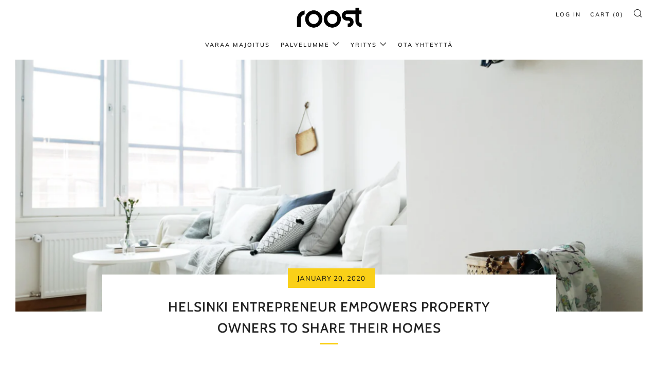

--- FILE ---
content_type: text/javascript
request_url: https://roost.fi/cdn/shop/t/3/assets/custom.js?v=101612360477050417211589036228
body_size: -576
content:
//# sourceMappingURL=/cdn/shop/t/3/assets/custom.js.map?v=101612360477050417211589036228


--- FILE ---
content_type: text/javascript
request_url: https://cdn.shopify.com/s/files/1/0298/4633/9683/t/3/assets/zendesk-embeddable.js?v=1641895610&shop=roost-nordic.myshopify.com
body_size: -567
content:
var script = document.createElement('script');script.type = 'text/javascript';script.id = 'ze-snippet';script.src = 'https://static.zdassets.com/ekr/snippet.js?key=e3c6aefc-e0e9-44d8-b3a0-58e15c5da87b';document.getElementsByTagName('head')[0].appendChild(script);